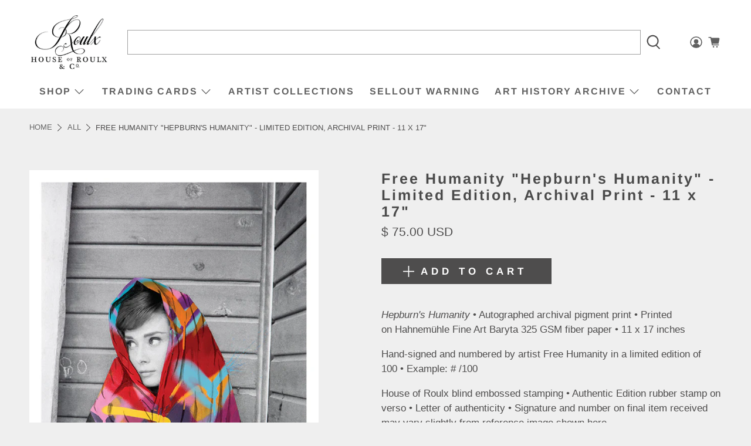

--- FILE ---
content_type: text/html; charset=UTF-8
request_url: https://gravity-apps.com/cmspro/timenow2.php?1768762644
body_size: 41
content:
1768759043

--- FILE ---
content_type: text/html; charset=UTF-8
request_url: https://gravity-apps.com/cmspro/timenow2.php?1768762644
body_size: 41
content:
1768759043

--- FILE ---
content_type: text/javascript; charset=utf-8
request_url: https://www.houseofroulx.com/products/hepburns-humanity-by-free-humanity-limited-edition-archival-print-6.js
body_size: 2066
content:
{"id":9444833290,"title":"Free Humanity \"Hepburn's Humanity\" - Limited Edition, Archival Print - 11 x 17\"","handle":"hepburns-humanity-by-free-humanity-limited-edition-archival-print-6","description":"\u003cp\u003e\u003cem\u003eHepburn's Humanity\u003c\/em\u003e • Autographed archival pigment print • \u003cspan\u003ePrinted on Hahnemühle Fine Art Baryta 325 GSM fiber paper\u003c\/span\u003e • 11 x 17 inches\u003c\/p\u003e\n\u003cp\u003eHand-signed and numbered by artist Free Humanity in a limited edition of 100 • Example: # \/100\u003c\/p\u003e\n\u003cp\u003e\u003cspan\u003eHouse of Roulx blind embossed stamping • \u003c\/span\u003eAuthentic Edition rubber stamp on verso • Letter of authenticity • Signature and number on final item received may vary slightly from reference image shown here\u003c\/p\u003e\n\u003c!-- split --\u003e\n\u003ch2 class=\"center\"\u003e\"HEPBURN'S HUMANITY\" BY FREE HUMANITY\u003c\/h2\u003e\n\u003cdiv class=\"feature_divider\"\u003e\u003c\/div\u003e\n\u003cmeta charset=\"utf-8\"\u003e\n\u003cp\u003e\"Hepburn's Humanity\" is an inspired collection of exclusive work by Los Angeles based artist Free Humanity. Free's work focuses on political situations and notable figures who have had a positive impact on the world. His mission statement reads: \u003cem\u003e“Take back Humanity stolen from our minds by social manipulation and plant seeds of positivity through art and consciousness.\"\u003c\/em\u003e\u003c\/p\u003e\n\u003cp\u003eThe goal in approaching this project was to explore ways in which House of Roulx could utilize its own library of resources to produce a truly collaborative series of orignal work. Three beautiful previously unpublished portraits of Audrey Hepburn were selected from the Roulx archive. Shot by famed fashion and glamour photographer Milton H. Greene on the set of \"War and Peace\" (Paramount, 1956) in Rome, Italy, July 8, 1955, the historic back story only further cemented the scope of the project.\u003c\/p\u003e\n\u003cp\u003eOversized versions of the images, scanned from the original negatives, were printed on Hahnemühle Fine Art Baryta 325 GSM fiber paper serving as canvases for Free Humanity to add his signature multi-layered, multi-colored approach. The result: five beautiful original paintings inspired by Hollywood icon Audrey Hepburn's philanthropic efforts throughout her life; the perfect marriage of timeless grace and progressive street style. The actress' image has been a staple in Free Humanity's portfolio, appearing in numerous pieces and works.\u003c\/p\u003e\n\u003cp\u003eThe artist expounds, \u003cem\u003e\"Audrey Hepburn has been a reoccurring motif in my work, due to the not so commonly known fact that she was a big humanitarian and worked to feed young children in Ethiopia for UNICEF. My goal was to put a little bit of class amongst all the trash in Hollywood and LA. In a world of over sexualized ads I wanted to do a few murals and art pieces to show a classy selfless actress, which seems to be a rarity in today's modern times.\"\u003c\/em\u003e\u003c\/p\u003e\n\u003ch2 class=\"center\" style=\"text-align: center;\"\u003e\u003c\/h2\u003e\n\u003chr\u003e\n\u003cbr\u003e\n\u003cdiv style=\"text-align: center; clear: both; width: 100%; margin-left: auto; margin-right: auto;\"\u003e\n\u003ctable\u003e\n\u003ctbody\u003e\n\u003ctr\u003e\n\u003ctd style=\"text-align: center; padding: 1em 0.5em 0 0.5em !important;\"\u003e\u003cimg id=\"IMG1\" alt=\"LipPrint 1\" src=\"https:\/\/cdn.shopify.com\/s\/files\/1\/0811\/7073\/files\/Free_1_IN_1.jpg?17331289971870735221\"\u003e\u003c\/td\u003e\n\u003ctd style=\"text-align: center; padding: 1em 0.5em 0 0.5em !important;\"\u003e\u003cimg id=\"IMG2\" alt=\"LipPrint 2\" src=\"https:\/\/cdn.shopify.com\/s\/files\/1\/0811\/7073\/files\/Free_IN_2.jpg?17331289971870735221\"\u003e\u003c\/td\u003e\n\u003c\/tr\u003e\n\u003ctr\u003e\n\u003ctd style=\"text-align: center; padding: 1em 0.5em 0 0.5em !important;\"\u003e\u003cimg id=\"IMG3\" alt=\"LipPrint 3\" src=\"https:\/\/cdn.shopify.com\/s\/files\/1\/0811\/7073\/files\/Free_IN_Shawl_OG.jpg?17331289971870735221\"\u003e\u003c\/td\u003e\n\u003ctd style=\"text-align: center; padding: 1em 0.5em 0 0.5em !important;\"\u003e\u003cimg id=\"IMG4\" alt=\"LipPrint 4\" src=\"https:\/\/cdn.shopify.com\/s\/files\/1\/0811\/7073\/files\/Free_2_IN.jpg?17248973156063427264\"\u003e\u003c\/td\u003e\n\u003c\/tr\u003e\n\u003c\/tbody\u003e\n\u003c\/table\u003e\n\u003c\/div\u003e\n\u003ccenter\u003e\n\u003cdiv style=\"clear: both; padding-top: 2em;\"\u003e\n\u003cmeta charset=\"utf-8\"\u003e\n\u003cp\u003e\u003cspan\u003e\u003c\/span\u003eHand-Signed and Numbered by Free Humanity\u003c\/p\u003e\n\u003cp\u003eLimited Edition of 100\u003c\/p\u003e\n\u003cp\u003e\u003cspan\u003ePrinted on Hahnemühle Fine Art Baryta 325 GSM fiber paper\u003c\/span\u003e\u003c\/p\u003e\n\u003cp\u003eSignature and Number on Final Item Received May Vary Slightly From Reference Image Shown Here\u003c\/p\u003e\n\u003cp\u003e \u003c\/p\u003e\n\u003c\/div\u003e\n\u003c\/center\u003e\n\u003chr\u003e","published_at":"2017-12-12T09:01:37-05:00","created_at":"2016-11-09T09:19:48-05:00","vendor":"Free Humanity","type":"Art Prints","tags":["Audrey Hepburn","Classic Hollywood","Exclusive","Fashion","Film","Graffiti","Illustration","Pop Art","Street Art"],"price":7500,"price_min":7500,"price_max":7500,"available":true,"price_varies":false,"compare_at_price":null,"compare_at_price_min":0,"compare_at_price_max":0,"compare_at_price_varies":false,"variants":[{"id":32961801226,"title":"Default Title","option1":"Default Title","option2":null,"option3":null,"sku":"Free_Audrey 2_Trevor_FINAL 10x16.psd","requires_shipping":true,"taxable":true,"featured_image":null,"available":true,"name":"Free Humanity \"Hepburn's Humanity\" - Limited Edition, Archival Print - 11 x 17\"","public_title":null,"options":["Default Title"],"price":7500,"weight":953,"compare_at_price":null,"inventory_quantity":25,"inventory_management":"shopify","inventory_policy":"deny","barcode":"","requires_selling_plan":false,"selling_plan_allocations":[]}],"images":["\/\/cdn.shopify.com\/s\/files\/1\/0811\/7073\/products\/HH_2_Small_45c374b9-7b66-4d5a-a2e1-70d6ab29fea5.jpg?v=1571915022"],"featured_image":"\/\/cdn.shopify.com\/s\/files\/1\/0811\/7073\/products\/HH_2_Small_45c374b9-7b66-4d5a-a2e1-70d6ab29fea5.jpg?v=1571915022","options":[{"name":"Title","position":1,"values":["Default Title"]}],"url":"\/products\/hepburns-humanity-by-free-humanity-limited-edition-archival-print-6","media":[{"alt":null,"id":168366145559,"position":1,"preview_image":{"aspect_ratio":0.667,"height":864,"width":576,"src":"https:\/\/cdn.shopify.com\/s\/files\/1\/0811\/7073\/products\/HH_2_Small_45c374b9-7b66-4d5a-a2e1-70d6ab29fea5.jpg?v=1571915022"},"aspect_ratio":0.667,"height":864,"media_type":"image","src":"https:\/\/cdn.shopify.com\/s\/files\/1\/0811\/7073\/products\/HH_2_Small_45c374b9-7b66-4d5a-a2e1-70d6ab29fea5.jpg?v=1571915022","width":576}],"requires_selling_plan":false,"selling_plan_groups":[]}